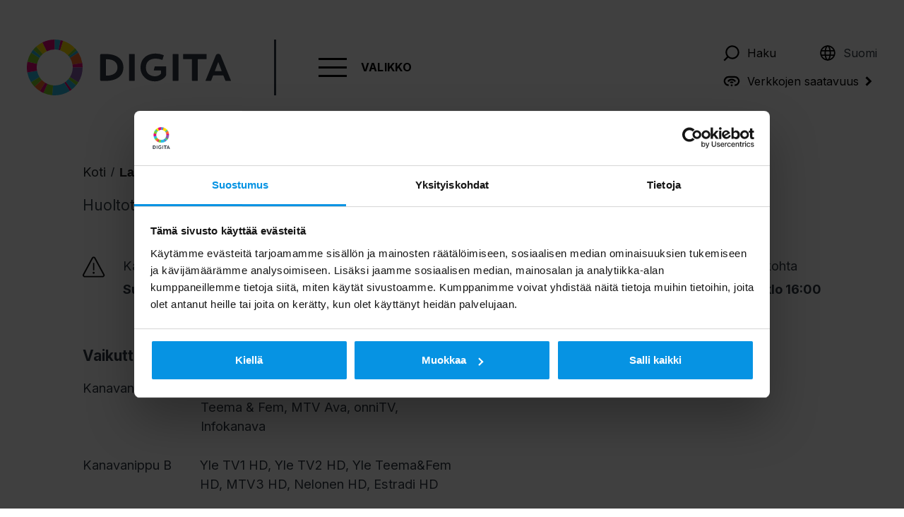

--- FILE ---
content_type: text/html; charset=UTF-8
request_url: https://www.digita.fi/huoltotiedote/laukaa-6/
body_size: 13566
content:
<!doctype html>
<html lang="fi">
<head>
	<meta charset="utf-8">
	<meta http-equiv="x-ua-compatible" content="ie=edge">
	<meta name="viewport" content="width=device-width, initial-scale=1">
	
<script id='polyfills' data-polyfill='https://www.digita.fi/app/themes/digita/dist/scripts/polyfills-7cba9be83f88d2e3c65e.js'>(function(){var e=document.getElementById("polyfills").dataset.polyfill;var t=true;try{eval("async function() {}")}catch(e){t=false}if(t){return}var a=document.createElement("script");a.src=e;a.type="text/javascript";a.async=false;document.getElementsByTagName("script")[0].parentNode.appendChild(a)})();
</script>
	<script id="Cookiebot" src="https://consent.cookiebot.com/uc.js" data-culture="fi" data-cbid="57cc69b8-8520-4aa6-ac3a-0ee5e2311b97" type="text/javascript" async></script>
<title>Laukaa &#8211; Digita</title>
<link rel='dns-prefetch' href='//assets.juicer.io' />
<link rel='dns-prefetch' href='//fonts.googleapis.com' />
		<!-- This site uses the Google Analytics by MonsterInsights plugin v8.13.1 - Using Analytics tracking - https://www.monsterinsights.com/ -->
		<!-- Note: MonsterInsights is not currently configured on this site. The site owner needs to authenticate with Google Analytics in the MonsterInsights settings panel. -->
					<!-- No UA code set -->
				<!-- / Google Analytics by MonsterInsights -->
		<script type="text/javascript">
/* <![CDATA[ */
window._wpemojiSettings = {"baseUrl":"https:\/\/s.w.org\/images\/core\/emoji\/15.0.3\/72x72\/","ext":".png","svgUrl":"https:\/\/s.w.org\/images\/core\/emoji\/15.0.3\/svg\/","svgExt":".svg","source":{"concatemoji":"https:\/\/www.digita.fi\/wp\/wp-includes\/js\/wp-emoji-release.min.js?ver=6.6.2"}};
/*! This file is auto-generated */
!function(i,n){var o,s,e;function c(e){try{var t={supportTests:e,timestamp:(new Date).valueOf()};sessionStorage.setItem(o,JSON.stringify(t))}catch(e){}}function p(e,t,n){e.clearRect(0,0,e.canvas.width,e.canvas.height),e.fillText(t,0,0);var t=new Uint32Array(e.getImageData(0,0,e.canvas.width,e.canvas.height).data),r=(e.clearRect(0,0,e.canvas.width,e.canvas.height),e.fillText(n,0,0),new Uint32Array(e.getImageData(0,0,e.canvas.width,e.canvas.height).data));return t.every(function(e,t){return e===r[t]})}function u(e,t,n){switch(t){case"flag":return n(e,"\ud83c\udff3\ufe0f\u200d\u26a7\ufe0f","\ud83c\udff3\ufe0f\u200b\u26a7\ufe0f")?!1:!n(e,"\ud83c\uddfa\ud83c\uddf3","\ud83c\uddfa\u200b\ud83c\uddf3")&&!n(e,"\ud83c\udff4\udb40\udc67\udb40\udc62\udb40\udc65\udb40\udc6e\udb40\udc67\udb40\udc7f","\ud83c\udff4\u200b\udb40\udc67\u200b\udb40\udc62\u200b\udb40\udc65\u200b\udb40\udc6e\u200b\udb40\udc67\u200b\udb40\udc7f");case"emoji":return!n(e,"\ud83d\udc26\u200d\u2b1b","\ud83d\udc26\u200b\u2b1b")}return!1}function f(e,t,n){var r="undefined"!=typeof WorkerGlobalScope&&self instanceof WorkerGlobalScope?new OffscreenCanvas(300,150):i.createElement("canvas"),a=r.getContext("2d",{willReadFrequently:!0}),o=(a.textBaseline="top",a.font="600 32px Arial",{});return e.forEach(function(e){o[e]=t(a,e,n)}),o}function t(e){var t=i.createElement("script");t.src=e,t.defer=!0,i.head.appendChild(t)}"undefined"!=typeof Promise&&(o="wpEmojiSettingsSupports",s=["flag","emoji"],n.supports={everything:!0,everythingExceptFlag:!0},e=new Promise(function(e){i.addEventListener("DOMContentLoaded",e,{once:!0})}),new Promise(function(t){var n=function(){try{var e=JSON.parse(sessionStorage.getItem(o));if("object"==typeof e&&"number"==typeof e.timestamp&&(new Date).valueOf()<e.timestamp+604800&&"object"==typeof e.supportTests)return e.supportTests}catch(e){}return null}();if(!n){if("undefined"!=typeof Worker&&"undefined"!=typeof OffscreenCanvas&&"undefined"!=typeof URL&&URL.createObjectURL&&"undefined"!=typeof Blob)try{var e="postMessage("+f.toString()+"("+[JSON.stringify(s),u.toString(),p.toString()].join(",")+"));",r=new Blob([e],{type:"text/javascript"}),a=new Worker(URL.createObjectURL(r),{name:"wpTestEmojiSupports"});return void(a.onmessage=function(e){c(n=e.data),a.terminate(),t(n)})}catch(e){}c(n=f(s,u,p))}t(n)}).then(function(e){for(var t in e)n.supports[t]=e[t],n.supports.everything=n.supports.everything&&n.supports[t],"flag"!==t&&(n.supports.everythingExceptFlag=n.supports.everythingExceptFlag&&n.supports[t]);n.supports.everythingExceptFlag=n.supports.everythingExceptFlag&&!n.supports.flag,n.DOMReady=!1,n.readyCallback=function(){n.DOMReady=!0}}).then(function(){return e}).then(function(){var e;n.supports.everything||(n.readyCallback(),(e=n.source||{}).concatemoji?t(e.concatemoji):e.wpemoji&&e.twemoji&&(t(e.twemoji),t(e.wpemoji)))}))}((window,document),window._wpemojiSettings);
/* ]]> */
</script>
<style id='wp-emoji-styles-inline-css' type='text/css'>

	img.wp-smiley, img.emoji {
		display: inline !important;
		border: none !important;
		box-shadow: none !important;
		height: 1em !important;
		width: 1em !important;
		margin: 0 0.07em !important;
		vertical-align: -0.1em !important;
		background: none !important;
		padding: 0 !important;
	}
</style>
<link rel='stylesheet' id='wp-block-library-css' href='https://www.digita.fi/wp/wp-includes/css/dist/block-library/style.min.css?ver=6.6.2' type='text/css' media='all' />
<style id='classic-theme-styles-inline-css' type='text/css'>
/*! This file is auto-generated */
.wp-block-button__link{color:#fff;background-color:#32373c;border-radius:9999px;box-shadow:none;text-decoration:none;padding:calc(.667em + 2px) calc(1.333em + 2px);font-size:1.125em}.wp-block-file__button{background:#32373c;color:#fff;text-decoration:none}
</style>
<style id='global-styles-inline-css' type='text/css'>
:root{--wp--preset--aspect-ratio--square: 1;--wp--preset--aspect-ratio--4-3: 4/3;--wp--preset--aspect-ratio--3-4: 3/4;--wp--preset--aspect-ratio--3-2: 3/2;--wp--preset--aspect-ratio--2-3: 2/3;--wp--preset--aspect-ratio--16-9: 16/9;--wp--preset--aspect-ratio--9-16: 9/16;--wp--preset--color--black: #000000;--wp--preset--color--cyan-bluish-gray: #abb8c3;--wp--preset--color--white: #ffffff;--wp--preset--color--pale-pink: #f78da7;--wp--preset--color--vivid-red: #cf2e2e;--wp--preset--color--luminous-vivid-orange: #ff6900;--wp--preset--color--luminous-vivid-amber: #fcb900;--wp--preset--color--light-green-cyan: #7bdcb5;--wp--preset--color--vivid-green-cyan: #00d084;--wp--preset--color--pale-cyan-blue: #8ed1fc;--wp--preset--color--vivid-cyan-blue: #0693e3;--wp--preset--color--vivid-purple: #9b51e0;--wp--preset--gradient--vivid-cyan-blue-to-vivid-purple: linear-gradient(135deg,rgba(6,147,227,1) 0%,rgb(155,81,224) 100%);--wp--preset--gradient--light-green-cyan-to-vivid-green-cyan: linear-gradient(135deg,rgb(122,220,180) 0%,rgb(0,208,130) 100%);--wp--preset--gradient--luminous-vivid-amber-to-luminous-vivid-orange: linear-gradient(135deg,rgba(252,185,0,1) 0%,rgba(255,105,0,1) 100%);--wp--preset--gradient--luminous-vivid-orange-to-vivid-red: linear-gradient(135deg,rgba(255,105,0,1) 0%,rgb(207,46,46) 100%);--wp--preset--gradient--very-light-gray-to-cyan-bluish-gray: linear-gradient(135deg,rgb(238,238,238) 0%,rgb(169,184,195) 100%);--wp--preset--gradient--cool-to-warm-spectrum: linear-gradient(135deg,rgb(74,234,220) 0%,rgb(151,120,209) 20%,rgb(207,42,186) 40%,rgb(238,44,130) 60%,rgb(251,105,98) 80%,rgb(254,248,76) 100%);--wp--preset--gradient--blush-light-purple: linear-gradient(135deg,rgb(255,206,236) 0%,rgb(152,150,240) 100%);--wp--preset--gradient--blush-bordeaux: linear-gradient(135deg,rgb(254,205,165) 0%,rgb(254,45,45) 50%,rgb(107,0,62) 100%);--wp--preset--gradient--luminous-dusk: linear-gradient(135deg,rgb(255,203,112) 0%,rgb(199,81,192) 50%,rgb(65,88,208) 100%);--wp--preset--gradient--pale-ocean: linear-gradient(135deg,rgb(255,245,203) 0%,rgb(182,227,212) 50%,rgb(51,167,181) 100%);--wp--preset--gradient--electric-grass: linear-gradient(135deg,rgb(202,248,128) 0%,rgb(113,206,126) 100%);--wp--preset--gradient--midnight: linear-gradient(135deg,rgb(2,3,129) 0%,rgb(40,116,252) 100%);--wp--preset--font-size--small: 13px;--wp--preset--font-size--medium: 20px;--wp--preset--font-size--large: 36px;--wp--preset--font-size--x-large: 42px;--wp--preset--spacing--20: 0.44rem;--wp--preset--spacing--30: 0.67rem;--wp--preset--spacing--40: 1rem;--wp--preset--spacing--50: 1.5rem;--wp--preset--spacing--60: 2.25rem;--wp--preset--spacing--70: 3.38rem;--wp--preset--spacing--80: 5.06rem;--wp--preset--shadow--natural: 6px 6px 9px rgba(0, 0, 0, 0.2);--wp--preset--shadow--deep: 12px 12px 50px rgba(0, 0, 0, 0.4);--wp--preset--shadow--sharp: 6px 6px 0px rgba(0, 0, 0, 0.2);--wp--preset--shadow--outlined: 6px 6px 0px -3px rgba(255, 255, 255, 1), 6px 6px rgba(0, 0, 0, 1);--wp--preset--shadow--crisp: 6px 6px 0px rgba(0, 0, 0, 1);}:where(.is-layout-flex){gap: 0.5em;}:where(.is-layout-grid){gap: 0.5em;}body .is-layout-flex{display: flex;}.is-layout-flex{flex-wrap: wrap;align-items: center;}.is-layout-flex > :is(*, div){margin: 0;}body .is-layout-grid{display: grid;}.is-layout-grid > :is(*, div){margin: 0;}:where(.wp-block-columns.is-layout-flex){gap: 2em;}:where(.wp-block-columns.is-layout-grid){gap: 2em;}:where(.wp-block-post-template.is-layout-flex){gap: 1.25em;}:where(.wp-block-post-template.is-layout-grid){gap: 1.25em;}.has-black-color{color: var(--wp--preset--color--black) !important;}.has-cyan-bluish-gray-color{color: var(--wp--preset--color--cyan-bluish-gray) !important;}.has-white-color{color: var(--wp--preset--color--white) !important;}.has-pale-pink-color{color: var(--wp--preset--color--pale-pink) !important;}.has-vivid-red-color{color: var(--wp--preset--color--vivid-red) !important;}.has-luminous-vivid-orange-color{color: var(--wp--preset--color--luminous-vivid-orange) !important;}.has-luminous-vivid-amber-color{color: var(--wp--preset--color--luminous-vivid-amber) !important;}.has-light-green-cyan-color{color: var(--wp--preset--color--light-green-cyan) !important;}.has-vivid-green-cyan-color{color: var(--wp--preset--color--vivid-green-cyan) !important;}.has-pale-cyan-blue-color{color: var(--wp--preset--color--pale-cyan-blue) !important;}.has-vivid-cyan-blue-color{color: var(--wp--preset--color--vivid-cyan-blue) !important;}.has-vivid-purple-color{color: var(--wp--preset--color--vivid-purple) !important;}.has-black-background-color{background-color: var(--wp--preset--color--black) !important;}.has-cyan-bluish-gray-background-color{background-color: var(--wp--preset--color--cyan-bluish-gray) !important;}.has-white-background-color{background-color: var(--wp--preset--color--white) !important;}.has-pale-pink-background-color{background-color: var(--wp--preset--color--pale-pink) !important;}.has-vivid-red-background-color{background-color: var(--wp--preset--color--vivid-red) !important;}.has-luminous-vivid-orange-background-color{background-color: var(--wp--preset--color--luminous-vivid-orange) !important;}.has-luminous-vivid-amber-background-color{background-color: var(--wp--preset--color--luminous-vivid-amber) !important;}.has-light-green-cyan-background-color{background-color: var(--wp--preset--color--light-green-cyan) !important;}.has-vivid-green-cyan-background-color{background-color: var(--wp--preset--color--vivid-green-cyan) !important;}.has-pale-cyan-blue-background-color{background-color: var(--wp--preset--color--pale-cyan-blue) !important;}.has-vivid-cyan-blue-background-color{background-color: var(--wp--preset--color--vivid-cyan-blue) !important;}.has-vivid-purple-background-color{background-color: var(--wp--preset--color--vivid-purple) !important;}.has-black-border-color{border-color: var(--wp--preset--color--black) !important;}.has-cyan-bluish-gray-border-color{border-color: var(--wp--preset--color--cyan-bluish-gray) !important;}.has-white-border-color{border-color: var(--wp--preset--color--white) !important;}.has-pale-pink-border-color{border-color: var(--wp--preset--color--pale-pink) !important;}.has-vivid-red-border-color{border-color: var(--wp--preset--color--vivid-red) !important;}.has-luminous-vivid-orange-border-color{border-color: var(--wp--preset--color--luminous-vivid-orange) !important;}.has-luminous-vivid-amber-border-color{border-color: var(--wp--preset--color--luminous-vivid-amber) !important;}.has-light-green-cyan-border-color{border-color: var(--wp--preset--color--light-green-cyan) !important;}.has-vivid-green-cyan-border-color{border-color: var(--wp--preset--color--vivid-green-cyan) !important;}.has-pale-cyan-blue-border-color{border-color: var(--wp--preset--color--pale-cyan-blue) !important;}.has-vivid-cyan-blue-border-color{border-color: var(--wp--preset--color--vivid-cyan-blue) !important;}.has-vivid-purple-border-color{border-color: var(--wp--preset--color--vivid-purple) !important;}.has-vivid-cyan-blue-to-vivid-purple-gradient-background{background: var(--wp--preset--gradient--vivid-cyan-blue-to-vivid-purple) !important;}.has-light-green-cyan-to-vivid-green-cyan-gradient-background{background: var(--wp--preset--gradient--light-green-cyan-to-vivid-green-cyan) !important;}.has-luminous-vivid-amber-to-luminous-vivid-orange-gradient-background{background: var(--wp--preset--gradient--luminous-vivid-amber-to-luminous-vivid-orange) !important;}.has-luminous-vivid-orange-to-vivid-red-gradient-background{background: var(--wp--preset--gradient--luminous-vivid-orange-to-vivid-red) !important;}.has-very-light-gray-to-cyan-bluish-gray-gradient-background{background: var(--wp--preset--gradient--very-light-gray-to-cyan-bluish-gray) !important;}.has-cool-to-warm-spectrum-gradient-background{background: var(--wp--preset--gradient--cool-to-warm-spectrum) !important;}.has-blush-light-purple-gradient-background{background: var(--wp--preset--gradient--blush-light-purple) !important;}.has-blush-bordeaux-gradient-background{background: var(--wp--preset--gradient--blush-bordeaux) !important;}.has-luminous-dusk-gradient-background{background: var(--wp--preset--gradient--luminous-dusk) !important;}.has-pale-ocean-gradient-background{background: var(--wp--preset--gradient--pale-ocean) !important;}.has-electric-grass-gradient-background{background: var(--wp--preset--gradient--electric-grass) !important;}.has-midnight-gradient-background{background: var(--wp--preset--gradient--midnight) !important;}.has-small-font-size{font-size: var(--wp--preset--font-size--small) !important;}.has-medium-font-size{font-size: var(--wp--preset--font-size--medium) !important;}.has-large-font-size{font-size: var(--wp--preset--font-size--large) !important;}.has-x-large-font-size{font-size: var(--wp--preset--font-size--x-large) !important;}
:where(.wp-block-post-template.is-layout-flex){gap: 1.25em;}:where(.wp-block-post-template.is-layout-grid){gap: 1.25em;}
:where(.wp-block-columns.is-layout-flex){gap: 2em;}:where(.wp-block-columns.is-layout-grid){gap: 2em;}
:root :where(.wp-block-pullquote){font-size: 1.5em;line-height: 1.6;}
</style>
<link rel='stylesheet' id='custom-form-components-css-css' href='https://www.digita.fi/app/mu-plugins/db-form-styles/styles/custom-form-components.css?ver=1.0' type='text/css' media='all' />
<link rel='stylesheet' id='valu-juicer-style-css' href='https://assets.juicer.io/embed.css?ver=6.6.2' type='text/css' media='all' />
<link rel='stylesheet' id='styles/main-css' href='https://www.digita.fi/app/themes/digita/dist/styles/main.css?ver=1756908298' type='text/css' media='all' />
<link rel='stylesheet' id='sakke/googlefonts-css' href='https://fonts.googleapis.com/css?family=Inter%3A400%2C500%2C700&#038;display=swap&#038;ver=1' type='text/css' media='all' />
<script type="text/javascript" src="https://www.digita.fi/wp/wp-includes/js/jquery/jquery.min.js?ver=3.7.1" id="jquery-core-js"></script>
<script type="text/javascript" src="https://www.digita.fi/wp/wp-includes/js/jquery/jquery-migrate.min.js?ver=3.4.1" id="jquery-migrate-js"></script>
<script type="text/javascript" src="https://www.digita.fi/app/mu-plugins/db-form-styles/scripts/custom-form-components.js?ver=1.0" id="custom-form-components-jss-js"></script>
<link rel="https://api.w.org/" href="https://www.digita.fi/wp-json/" /><link rel="alternate" title="JSON" type="application/json" href="https://www.digita.fi/wp-json/wp/v2/maintenance-info/32048" /><link rel="EditURI" type="application/rsd+xml" title="RSD" href="https://www.digita.fi/wp/xmlrpc.php?rsd" />
<link rel="alternate" title="oEmbed (JSON)" type="application/json+oembed" href="https://www.digita.fi/wp-json/oembed/1.0/embed?url=https%3A%2F%2Fwww.digita.fi%2Fhuoltotiedote%2Flaukaa-6%2F" />
<link rel="alternate" title="oEmbed (XML)" type="text/xml+oembed" href="https://www.digita.fi/wp-json/oembed/1.0/embed?url=https%3A%2F%2Fwww.digita.fi%2Fhuoltotiedote%2Flaukaa-6%2F&#038;format=xml" />
<script type='application/json' id='valu-search'>{"showInSearch":true,"contentSelector":"","contentNoHighlightSelector":"","cleanupSelector":"","title":"Laukaa","created":"2023-10-15T05:10:25+03:00","modified":"2023-10-15T05:10:25+03:00","tags":["wordpress","domain\/www.digita.fi\/wordpress","wp_post_type\/maintenance-info","domain\/www.digita.fi\/wp_post_type\/maintenance-info","wp_blog_name\/digita","domain\/www.digita.fi\/wp_blog_name\/digita","public"],"superwords":[],"customFields":{"date":[],"keyword":[],"number":[]},"language":"fi"}</script><link rel="icon" type="image/png" href="https://www.digita.fi/app/themes/digita/assets/favicons/favicon-96x96.png" sizes="96x96" />
<link rel="icon" type="image/svg+xml" href="https://www.digita.fi/app/themes/digita/assets/favicons/favicon.svg" />
<link rel="shortcut icon" href="https://www.digita.fi/app/themes/digita/assets/favicons/favicon.ico" />
<link rel="apple-touch-icon" sizes="180x180" href="https://www.digita.fi/app/themes/digita/assets/favicons/apple-touch-icon.png" />
<meta name="apple-mobile-web-app-title" content="Digita" />
<link rel="manifest" href="https://www.digita.fi/app/themes/digita/assets/favicons/site.webmanifest" />
<meta name="theme-color" content="#ffffff">
	<script type="text/javascript" async
	        src="https://bot.leadoo.com/bot/dynamic.js?company=fc792d92"
	        data-cookieconsent="statistics"></script>
	<script type="text/javascript"> window.addEventListener('CookiebotOnAccept', function (e) {
	if (Cookiebot.consent.statistics) {
	console.log('statistics consent');
	if (!window.ldanalytics) window.ldanalytics = [];
	window.ldanalytics.push(function(a) {
	a.toggleTracking(true, false);
	});
	}
	}, false); </script>
			<style type="text/css" id="wp-custom-css">
			#bot { display: none !important }		</style>
		
	<!-- Google Tag Manager -->
	<script>(function(w,d,s,l,i){w[l]=w[l]||[];w[l].push({'gtm.start':
	new Date().getTime(),event:'gtm.js'});var f=d.getElementsByTagName(s)[0],
	j=d.createElement(s),dl=l!='dataLayer'?'&l='+l:'';j.async=true;j.src=
	'https://www.googletagmanager.com/gtm.js?id='+i+dl;f.parentNode.insertBefore(j,f);
	})(window,document,'script','dataLayer','GTM-P8JPDC8');</script>
	<!-- End Google Tag Manager -->

	<div id="dZcH-5b12ym7f8o46DFnhzdRc9Vommuh7Zuwc5S3ZOBg"></div><script src="https://mktdplp102cdn.azureedge.net/public/latest/js/ws-tracking.js?v=1.84.2007"></script><div class="d365-mkt-config" style="display:none" data-website-id="ZcH-5b12ym7f8o46DFnhzdRc9Vommuh7Zuwc5S3ZOBg" data-hostname="2bbf3fdcc12f467e83bc10c46bd1dc7a.svc.dynamics.com"></div>
</head>
<body class="maintenance-info-template-default single single-maintenance-info postid-32048 service-type--not-defined">

<!-- Google Tag Manager (noscript) -->
<noscript><iframe src="https://www.googletagmanager.com/ns.html?id=GTM-P8JPDC8"
height="0" width="0" style="display:none;visibility:hidden"></iframe></noscript>
<!-- End Google Tag Manager (noscript) -->
	
<header id="header" class="header" role="banner">
	<div class="header__content">
		<a href="https://www.digita.fi/" class="logo" rel="home"><span class="screen-reader-text">Digita</span></a>
		<div class="separator"></div>
		<button class="nav-toggle">
			<span class="hamburger"></span>
			<span class="txt">Valikko</span>
		</button>
		<div class="header__stuff">
			<button class="search-toggle">
				<span class="icon icon--search"></span>
				<a href="/haku">Haku</a>
			</button>
			
				<div class="lang" id="lang-selector">
										<span class="icon icon--globe"></span>Suomi					
					<div id="lang-options"><ul>
						<li> <a href="https://www.digita.fi/en/">English</a></li>					</ul></div>
				</div>
			
						<a href="https://www.digita.fi/verkkojen-saatavuus/" class="availability">
				<span class="icon icon--net"></span>Verkkojen saatavuus<span class="icon icon--arrow"></span>
			</a>
					</div>
	</div>

	<nav class="navigation">
		<ul class="main-nav">
			<li class="title has-children"><a href="#">Yrityspalvelut</a><button class="toggle" type="button" aria-label="Avaa"><span class="arrow"></span></button>
<ul class="sub-menu">
<li class="has-children doughnut doughnut--purple"><a href="https://www.digita.fi/palvelut-yrityksille/iot/iot-palvelut/">IoT-palvelut</a><button class="toggle" type="button" aria-label="Avaa"><span class="arrow"></span></button>
<ul class="sub-menu">
<li class="doughnut doughnut--purple"><a href="https://www.digita.fi/palvelut-yrityksille/digitan-iot-palvelut/vesihuolto/">Vesihuolto</a></li>
<li class="doughnut doughnut--purple"><a href="https://www.digita.fi/palvelut-yrityksille/digitan-iot-palvelut/sahkoverkko/">Sähköyhtiöt</a></li>
<li class="doughnut doughnut--purple"><a href="https://www.digita.fi/palvelut-yrityksille/digitan-iot-palvelut/sisailma/">Sisäilma</a></li>
<li class="doughnut doughnut--purple"><a href="https://www.digita.fi/palvelut-yrityksille/digitan-iot-palvelut/iot-apuun-rakennustyomailla-ympari-suomen/">Rakennustyömaat</a></li>
<li class="doughnut doughnut--purple"><a href="https://www.digita.fi/palvelut-yrityksille/digitan-iot-palvelut/paikannus/">Logistiikka</a></li>
<li class="doughnut doughnut--purple"><a href="https://www.digita.fi/palvelut-yrityksille/digitan-iot-palvelut/puutarhayrittaja-saa-iot-teknologiasta-turvaa-ja-aikaa-ja-taloudellista-hyotya/">Maanviljely</a></li>
<li class="doughnut doughnut--purple"><a href="https://www.digita.fi/palvelut-yrityksille/digitan-iot-palvelut/digitan-iot-verkko-mukana-energiansaastotalkoissa-2/">Energiansäästötalkoot</a></li>
<li class="doughnut doughnut--purple"><a href="https://www.digita.fi/palvelut-yrityksille/digitan-iot-palvelut/teollisuus/">Teollisuus</a></li>
<li class="doughnut doughnut--none"><a href="https://www.digita.fi/palvelut-yrityksille/digitan-iot-palvelut/artikkelit/">IoT-artikkelit</a></li>
</ul>
</li>
<li class="has-children doughnut doughnut--deluge"><a href="https://www.digita.fi/palvelut-yrityksille/privaattiverkot/">5G-privaattiverkot</a><button class="toggle" type="button" aria-label="Avaa"><span class="arrow"></span></button>
<ul class="sub-menu">
<li class="doughnut doughnut--deluge"><a href="https://www.digita.fi/palvelut-yrityksille/privaattiverkot/automaatio-etaohjaus-puheratkaisut-ja-olosuhteiden-valvonta-kaivoksissa2/">Kaivokset ja maanalaiset kohteet</a></li>
<li class="doughnut doughnut--deluge"><a href="https://www.digita.fi/palvelut-yrityksille/privaattiverkot/luotettavat-materiaalivirrat-satamissa-ja-logistiikkaterminaaleissa2/">Satamat ja telakat</a></li>
<li class="doughnut doughnut--deluge"><a href="https://www.digita.fi/palvelut-yrityksille/privaattiverkot/joustavuus-tehokkuus-tuottavuus-ja-turvallisuus-luovat-tulevaisuuden-tehtaan2/">Valmistava teollisuus</a></li>
<li class="doughnut doughnut--deluge"><a href="https://www.digita.fi/palvelut-yrityksille/privaattiverkot/5g-privaattiverkko-uuden-sukupolven-tapahtumatuotannon-mahdollistaja2/">Tapahtumat</a></li>
<li class="doughnut doughnut--none"><a href="https://www.digita.fi/palvelut-yrityksille/privaattiverkot/tutkimus-teollisuuden-digitalisoinnista2/">Tutkimus teollisuuden digitalisoinnista</a></li>
<li class="doughnut doughnut--none"><a href="https://www.digita.fi/palvelut-yrityksille/privaattiverkot/artikkelit/">Artikkelit</a></li>
<li class="doughnut doughnut--deluge"><a href="https://www.digita.fi/palvelut-yrityksille/privaattiverkot/privaattiverkkojen-saatavuus2/">5G-privaattiverkkopalvelut</a></li>
<li class="doughnut doughnut--deluge"><a href="https://www.digita.fi/palvelut-yrityksille/privaattiverkot/digita-tarjoaa-privaattiverkkoratkaisuja-kokonaisvaltaisena-palveluna-yhdessa-nokian-kanssa2/">Yhteistyökumppanit</a></li>
<li class="doughnut doughnut--none"><a href="https://www.digita.fi/palvelut-yrityksille/privaattiverkot/5g-privaattiverkot-on-nopeimmin-kasvava-langattoman-verkon-markkina2/">5G-privaattiverkkoteknologia</a></li>
</ul>
</li>
<li class="has-children doughnut doughnut--cyan"><a href="https://www.digita.fi/palvelut-yrityksille/tilapalvelut/">Site-palvelut</a><button class="toggle" type="button" aria-label="Avaa"><span class="arrow"></span></button>
<ul class="sub-menu">
<li class="doughnut doughnut--cyan"><a href="https://www.digita.fi/palvelut-yrityksille/tilapalvelut/">Site-palvelut</a></li>
<li class="doughnut doughnut--cyan"><a href="https://www.digita.fi/palvelut-yrityksille/tilapalvelut/digitaalisen-infran-tilapalvelut/">Digitaalisen infran tilapalvelut</a></li>
<li class="doughnut doughnut--cyan"><a href="https://www.digita.fi/palvelut-yrityksille/tilapalvelut/paalahetysasemien-antennikapasiteetin-vuokraus-radiotoimintaan/">Vuokraus radiotoimintaan</a></li>
<li class="doughnut doughnut--none"><a href="https://www.digita.fi/palvelut-yrityksille/tilapalvelut/artikkelit/">Artikkelit</a></li>
</ul>
</li>
<li class="has-children doughnut doughnut--yellow"><a href="https://www.digita.fi/palvelut-yrityksille/data-center/">Data Center</a><button class="toggle" type="button" aria-label="Avaa"><span class="arrow"></span></button>
<ul class="sub-menu">
<li class="doughnut doughnut--yellow"><a href="https://www.digita.fi/palvelut-yrityksille/data-center/">Konesalipalvelut Suomessa</a></li>
<li class="doughnut doughnut--yellow"><a href="https://www.digita.fi/palvelut-yrityksille/data-center/data-center-palvelut/digitan-moderni-pieni-paja-konesali-tarjoaa-suuria-mahdollisuuksia/">Uusi konesali Pasilassa</a></li>
<li class="doughnut doughnut--yellow"><a href="https://www.digita.fi/palvelut-yrityksille/data-center/digitan-alueelliset-konesalit-palvelevat-alueen-yrityksia-ja-yhteisoja/">Alueelliset konesalit</a></li>
<li class="doughnut doughnut--yellow"><a href="https://www.digita.fi/palvelut-yrityksille/data-center/konesalien-ominaisuudet/">Konesalien ominaisuudet</a></li>
</ul>
</li>
<li class="has-children doughnut doughnut--green"><a href="https://www.digita.fi/palvelut-yrityksille/asiantuntijapalvelut/">Asiantuntijapalvelut</a><button class="toggle" type="button" aria-label="Avaa"><span class="arrow"></span></button>
<ul class="sub-menu">
<li class="doughnut doughnut--green"><a href="https://www.digita.fi/palvelut-yrityksille/asiantuntijapalvelut/yllapito-ja-rakentaminen/">Ylläpito ja rakentaminen</a></li>
<li class="doughnut doughnut--green"><a href="https://www.digita.fi/palvelut-yrityksille/asiantuntijapalvelut/suunnittelu-ja-mittauspalvelu/">Suunnittelu ja mittauspalvelu</a></li>
<li class="doughnut doughnut--green"><a href="https://www.digita.fi/palvelut-yrityksille/asiantuntijapalvelut/valvonta-ja-operointipalvelut/">Valvonta- ja operointipalvelut</a></li>
<li class="doughnut doughnut--green"><a href="https://www.digita.fi/palvelut-yrityksille/asiantuntijapalvelut/palvelut-tuulivoimayhtioille/">Palvelut tuulivoimayhtiöille</a></li>
<li class="doughnut doughnut--none"><a href="https://www.digita.fi/palvelut-yrityksille/asiantuntijapalvelut/neuvonta-palvelut/">Neuvontapalvelut</a></li>
</ul>
</li>
<li class="has-children doughnut doughnut--orange"><a href="https://www.digita.fi/palvelut-yrityksille/tv-ja-videojakelu/">Videojakelupalvelut</a><button class="toggle" type="button" aria-label="Avaa"><span class="arrow"></span></button>
<ul class="sub-menu">
<li class="doughnut doughnut--none"><a href="https://www.digita.fi/palvelut-yrityksille/tv-ja-videojakelu/antennitv-yrityspuoli/">AntenniTV-jakelu</a></li>
<li class="doughnut doughnut--none"><a href="https://www.digita.fi/palvelut-yrityksille/tv-ja-videojakelu/antennitv-yrityspuoli/vapaasti-katsottavat-kanavat/">Vapaasti katsottavat kanavat</a></li>
<li class="doughnut doughnut--orange"><a href="https://www.digita.fi/palvelut-yrityksille/tv-ja-videojakelu/mainonta/">Mainonta</a></li>
</ul>
</li>
<li class="has-children doughnut doughnut--orange"><a href="https://www.digita.fi/palvelut-yrityksille/radio/radiopalvelut-digitalta/">Radiopalvelut</a><button class="toggle" type="button" aria-label="Avaa"><span class="arrow"></span></button>
<ul class="sub-menu">
<li class="doughnut doughnut--orange"><a href="https://www.digita.fi/palvelut-yrityksille/radio/radiopalvelut-digitalta/">Radiopalvelut koko Suomeen</a></li>
<li class="doughnut doughnut--orange"><a href="https://www.digita.fi/palvelut-yrityksille/radio/fm-ja-nettiradio/">FM- ja nettiradio</a></li>
<li class="doughnut doughnut--orange"><a href="https://www.digita.fi/palvelut-yrityksille/radio/fm-radion-pi-koodit/">FM-radion PI-koodit</a></li>
<li class="doughnut doughnut--none"><a href="https://www.digita.fi/palvelut-yrityksille/radio/lyhytaikainen-radio/">Lyhytaikainen radio</a></li>
</ul>
</li>
</ul>
</li>
<li class="title has-children"><a href="#">Kuluttajille</a><button class="toggle" type="button" aria-label="Avaa"><span class="arrow"></span></button>
<ul class="sub-menu">
<li class="doughnut doughnut--none"><a href="https://www.digita.fi/digita-oy/kuluttajapalvelu-digita-info/">Kuluttajapalvelu Digita Info</a></li>
<li class="doughnut doughnut--none"><a href="https://www.digita.fi/antennitv/">AntenniTV</a></li>
<li class="doughnut doughnut--none"><a href="https://www.digita.fi/verkkojen-saatavuus/antennitvn-kartta-ja-saatavuus/">AntenniTV:n kartta ja saatavuus</a></li>
<li class="doughnut doughnut--none"><a href="https://www.digita.fi/verkkojen-saatavuus/radion-kartta-ja-kanavat/">Radion kartta ja kanavat</a></li>
<li class="doughnut doughnut--none"><a href="https://www.digita.fi/verkkojen-saatavuus/verkon-vika-ja-hairiotiedot/">Verkon vika- ja häiriötiedot</a></li>
<li class="doughnut doughnut--none"><a href="https://www.digita.fi/verkkojen-saatavuus/iot-verkon-vika-ja-hairiotiedot/">IoT-verkon vika- ja häiriötiedot</a></li>
<li><a href="https://anterotv.fi/">Antero maksuTV</a></li>
<li class="doughnut doughnut--none"><a href="https://www.digita.fi/hd-siirtyma/">HD-siirtymä</a></li>
<li class="doughnut doughnut--none"><a href="https://www.digita.fi/hd-siirtyma/overgangen-till-hd/">Övergången till HD</a></li>
</ul>
</li>
<li class="title has-children"><a href="#">Digita</a><button class="toggle" type="button" aria-label="Avaa"><span class="arrow"></span></button>
<ul class="sub-menu">
<li class="doughnut doughnut--none"><a href="https://www.digita.fi/digita-oy/">Digita yhtiönä</a></li>
<li class="doughnut doughnut--none"><a href="https://www.digita.fi/digita-oy/rekrytointi/">Rekrytointi</a></li>
<li class="doughnut doughnut--none"><a href="https://www.digita.fi/tietosuoja/">Tietosuoja</a></li>
<li class="doughnut doughnut--none"><a href="https://www.digita.fi/tilaa-digitan-uutiskirje/">Tilaa Digita News</a></li>
</ul>
</li>
		</ul>
	</nav>
</header>
<div class="nav-shadow"></div>


<div class="wrap">
	<main class="main" role="document">
	<section class="s-content-hero">
		<div class="s-content-hero__block-container">
		<div class="s-content-hero__breadcrumbs">
			<div class="col">
	<ul id="breadcrumbs" class="breadcrumbs"><li class="breadcrumbs__list-item"><a href="https://www.digita.fi/" class="breadcrumbs__link">Koti</a></li><li class="breadcrumbs__divider">/</li><li class="breadcrumbs__list-item breadcrumbs__list-item--active">Laukaa</li><li class="breadcrumbs__divider breadcrumbs__divider--last">/</li></ul></div>
		</div>
			</div>
</section>
	<div class="single-disruption-header">
		<p class="single-disruption-type">Huoltotiedote:</p>
		<h1>Laukaa</h1>
	</div>
	<div class="b-disruption b-disruption-disruption-info">
	<div class="b-disruption__header">
							<div class="b-disruption__item b-disruption__reason">
				<svg xmlns="http://www.w3.org/2000/svg" viewBox="0 0 32 30"><path fill="#111" d="M16.447 2.776l12.678 23.408a.975.975 0 01-.853 1.446H2.922a.97.97 0 01-.935-.706.971.971 0 01.086-.748L14.744 2.781a.974.974 0 011.703-.005zm11.825 26.802a2.928 2.928 0 002.565-4.332L18.157 1.84a2.926 2.926 0 00-5.124.006L.363 25.24a2.928 2.928 0 002.559 4.338z"/><path fill="#111" d="M15.603 24.695c-.057 0-.114-.005-.17-.014a1.464 1.464 0 01-1.277-1.278.932.932 0 010-.34 1.462 1.462 0 011.278-1.277.913.913 0 01.339 0c.667.078 1.2.61 1.278 1.278a1.05 1.05 0 010 .34 1.464 1.464 0 01-1.448 1.291zm.002-4.87a.975.975 0 01-.975-.975v-8.775a.975.975 0 111.95 0v8.775a.975.975 0 01-.975.975z"/></svg>				<div class="b-disruption__item-text b-disruption__reason-text">
					<p class="b-disruption__item-title">
						Katkoksen syy					</p>
					<p class="b-disruption-bold">Suunniteltu huolto- tai asennustyö</p>
				</div>
			</div>
							<div class="b-disruption__item b-disruption__location">
				<svg xmlns="http://www.w3.org/2000/svg" viewBox="0 0 23 31"><path d="M13.536 13.684a2.818 2.818 0 00.839-2.059c0-.807-.28-1.493-.839-2.059A2.758 2.758 0 0011.5 8.72c-.799 0-1.477.282-2.036.847a2.818 2.818 0 00-.839 2.059c0 .807.28 1.493.839 2.059a2.758 2.758 0 002.036.847c.799 0 1.477-.282 2.036-.847zm1.348-5.48c.938.949 1.408 2.089 1.408 3.421 0 1.332-.47 2.472-1.408 3.42-.938.95-2.066 1.424-3.384 1.424s-2.446-.475-3.384-1.423c-.938-.949-1.408-2.089-1.408-3.421 0-1.332.47-2.472 1.408-3.42.938-.95 2.066-1.424 3.384-1.424s2.446.475 3.384 1.423zM15.977.908a11.633 11.633 0 013.654 2.498 11.772 11.772 0 012.47 3.693c.6 1.403.899 2.911.899 4.526 0 1.19-.51 2.87-1.527 5.04a63.61 63.61 0 01-3.504 6.449c-1.318 2.129-2.606 3.976-3.864 5.54C12.848 30.218 11.98 31 11.5 31s-1.348-.782-2.605-2.346c-1.258-1.564-2.546-3.406-3.864-5.525a62.347 62.347 0 01-3.504-6.433C.51 14.526 0 12.836 0 11.625c0-1.615.3-3.123.898-4.526A11.772 11.772 0 013.37 3.406 11.633 11.633 0 017.023.908C8.41.303 9.903 0 11.5 0c1.597 0 3.09.303 4.477.908zM9.594 2.134a10.75 10.75 0 00-1.84.56 9.266 9.266 0 00-1.602.893 10.136 10.136 0 00-2.604 2.634 9.435 9.435 0 00-.883 1.62 11.07 11.07 0 00-.554 1.862 9.593 9.593 0 00-.194 1.922c0 .182.065.575.194 1.18.13.606.464 1.524 1.003 2.756.38.867.833 1.796 1.362 2.785a69.533 69.533 0 001.721 3.027 90.804 90.804 0 001.81 2.815 44.534 44.534 0 001.782 2.483 15.899 15.899 0 001.706 2.028c.18-.181.41-.439.688-.772a56.7 56.7 0 001.018-1.256 62.054 62.054 0 001.766-2.498 61.687 61.687 0 001.796-2.83 63.498 63.498 0 001.751-3.058c.529-.989.983-1.907 1.362-2.755.539-1.23.873-2.144 1.003-2.74.13-.595.194-.983.194-1.165 0-.646-.065-1.287-.194-1.922a11.071 11.071 0 00-.554-1.862 9.435 9.435 0 00-.883-1.62 10.136 10.136 0 00-2.604-2.634 9.266 9.266 0 00-1.601-.893 10.762 10.762 0 00-1.841-.56 9.279 9.279 0 00-3.802 0z"/></svg>				<div class="b-disruption__item-text b-disruption__location-text">
					<p class="b-disruption__item-title">
						Sijainti					</p>
					<p class="b-disruption-bold">
						Laukaa					</p>
					<p>
						Täytelähetinasema					</p>
				</div>
			</div>
							<div class="b-disruption__item b-disruption__start-date">
				<svg xmlns="http://www.w3.org/2000/svg" viewBox="0 0 26 26"><path fill="#111" d="M13.539 12.52V7.04a1.082 1.082 0 10-2.164 0v5.955c0 .303.127.593.35.798l5.366 4.92a1.092 1.092 0 001.528-.066 1.083 1.083 0 00-.067-1.528zm-11.372.475c0-5.98 4.848-10.828 10.828-10.828 5.98 0 10.828 4.848 10.828 10.828-.006 5.978-4.85 10.822-10.828 10.828-5.98 0-10.828-4.848-10.828-10.828zM13 0C5.82 0 0 5.82 0 13s5.82 13 13 13 13-5.82 13-13C25.992 5.824 20.176.008 13 0z"/></svg>				<div class="b-disruption__item-text b-disruption__start-date-text">
					<p class="b-disruption__item-title">
						Alkamisajankohta					</p>
					<p class="b-disruption-bold">
						12.10.2023 klo 08:00					</p>
				</div>
			</div>
							<div class="b-disruption__item b-disruption__end-date">
				<svg xmlns="http://www.w3.org/2000/svg" viewBox="0 0 29 29"><path fill="none" stroke="#111" stroke-linecap="round" stroke-linejoin="round" stroke-miterlimit="50" stroke-width="1.8" d="M27.146 4.687v0l-4.02 4.019v0h-2.833v0-2.833 0l4.018-4.02a6.97 6.97 0 00-9.897 8.483L1.881 22.864a3.009 3.009 0 004.255 4.255l12.529-12.535a6.97 6.97 0 008.482-9.898z"/></svg>				<div class="b-disruption__item-text b-disruption__end-date-text">
					<p class="b-disruption__item-title">
						Korjausajankohta					</p>
					<p class="b-disruption-bold">
						12.10.2023 klo 16:00					</p>
				</div>
			</div>
			</div>

	<div class="b-disruption__content">
					<div class="b-disruption__services">
				<h2 class="b-disruption__services-title">Vaikuttaa palveluihin</h2>
				<div class="b-disruption__services-content">
											<div class="b-disruption__services-row">
							<p class="b-disruption__services-mux">
								Kanavanippu A							</p>
							<p class="b-disruption__services-services">
								Yle TV1, Yle TV2, MTV3, Nelonen, Yle Teema &amp; Fem, MTV Ava, onniTV, Infokanava							</p>
						</div>
											<div class="b-disruption__services-row">
							<p class="b-disruption__services-mux">
								Kanavanippu B							</p>
							<p class="b-disruption__services-services">
								Yle TV1 HD, Yle TV2 HD, Yle Teema&amp;Fem HD, MTV3 HD, Nelonen HD, Estradi HD							</p>
						</div>
											<div class="b-disruption__services-row">
							<p class="b-disruption__services-mux">
								Kanavanippu C							</p>
							<p class="b-disruption__services-services">
								TV5, Kutonen, TLC, STAR Channel, Frii, National Geographic, Hero, IRR-TV							</p>
						</div>
											<div class="b-disruption__services-row">
							<p class="b-disruption__services-mux">
								Kanavanippu E							</p>
							<p class="b-disruption__services-services">
								MTV Sub, Liv, Jim, MT, One Way TV, Iskuri.net, MTV Max, Estradi, TapahtumaTV eveo							</p>
						</div>
									</div>
			</div>
							</div>
</div>
	</main><!-- /.main -->
</div><!-- /.wrap -->
	
<footer class="footer">
	<div class="footer__content">
		<div class="left">
			<div class="logo">
				<svg viewBox="0 0 573 735" version="1.1" xmlns="http://www.w3.org/2000/svg" xml:space="preserve" fill-rule="evenodd" clip-rule="evenodd" stroke-linejoin="round" stroke-miterlimit="2"><g transform="matrix(.88446 0 0 .92998 -118.71 -83.042)"><path fill="none" d="M134.217 89.294h647.629v789.881H134.217z"/><clipPath id="id_5_a"><path d="M134.217 89.294h647.629v789.881H134.217z"/></clipPath><g clip-path="url(#id_5_a)"><path d="M369.808 207.707l-46.053-89.384c40.66-19.153 85.44-29.09 130.814-29.028v99.453c-29.42-.023-58.438 6.473-84.761 18.959m223.785 38.46l75.693-68.7c-34.476-34.833-77.751-60.714-125.7-75.166l-31.306 94.994c31.053 9.417 59.05 26.255 81.305 48.904m49.019 94.963l103.069-17.094c-6.34-36.674-20.318-71.77-41.126-103.23l-88.234 53.495c13.366 20.38 22.304 43.1 26.29 66.82M615.342 466.91a182.522 182.522 0 01-15.065 19.549l80.766 63.254a283.885 283.885 0 0023.308-30.45c29.624-44.677 45.318-96.447 45.26-149.266l-104.62.823c-.14 34.048-10.417 67.372-29.649 96.09m-58.895 55.943c-30.45 18.406-65.8 28.165-101.877 28.126-5.85 0-11.634-.287-17.353-.777-29.836-2.556-58.61-11.81-83.96-27l-56.322 83.914c39.394 23.745 84.18 38.213 130.626 42.206a310.478 310.478 0 0027.017 1.181 310.24 310.24 0 0066.175-7.078l18.12-4.545c26.209-7.42 51.208-18.283 74.255-32.276l-56.681-83.751zm-352.582-5.004a283.54 283.54 0 0036.723 45.212l76.363-68.056a183.62 183.62 0 01-23.758-28.997l-89.328 51.84zm63.52-114.652a172.58 172.58 0 01.71-70.216c4.56-20.846 12.966-40.76 24.837-58.81l-88.176-53.612c-18.464 27.855-31.585 58.6-38.774 90.814a269.106 269.106 0 00-1.716 108.778l103.119-16.954zm60.71-168.605l-68.79-74.964a289.696 289.696 0 00-33.194 32.781l80.57 63.48a187.625 187.625 0 0121.421-21.297M780.15 876.675h-23.398c-1.331-.063-2.516-.84-3.047-1.997l-8.7-21.756c-.532-1.165-1.717-1.942-3.048-2.004H695.82c-1.331.062-2.508.839-3.039 2.004l-8.709 21.756c-.53 1.157-1.715 1.934-3.039 1.997H657.61c-.057.007-.114.007-.163.007-.776 0-1.405-.598-1.405-1.336 0-.225.057-.45.171-.645l49.664-115.88c1.618-5.54 6.96-9.409 13.006-9.409s11.39 3.87 13.007 9.41l49.655 115.81c.115.193.172.419.172.644 0 .738-.63 1.336-1.405 1.336-.05 0-.106 0-.164-.007m-44.876-48.002l-15.596-39.005c-.22-.544-.507-.824-.817-.824-.31 0-.58.272-.817.824l-15.596 39.005a1.317 1.317 0 00-.163.629c0 .754.653 1.375 1.446 1.375.057 0 .106 0 .163-.008h29.901c.057.008.106.008.164.008.792 0 1.446-.621 1.446-1.375 0-.218-.058-.435-.164-.63m-215.68-78.35h-23.938c-1.226.007-2.23.97-2.239 2.136v122.095c.008 1.166 1.013 2.122 2.239 2.13h23.937c1.226 0 2.239-.964 2.247-2.13V752.38c0-1.173-1.013-2.136-2.247-2.136m141.9 22.02V752.38c-.008-1.173-1.013-2.129-2.246-2.136h-112.22c-1.234.007-2.238.963-2.247 2.136v19.883c.009 1.174 1.013 2.13 2.247 2.137h39.648c1.233 0 2.247.964 2.247 2.137v97.946c.008 1.166 1.02 2.13 2.246 2.13h23.938c1.225 0 2.238-.964 2.246-2.13V776.53c0-1.173 1.013-2.137 2.247-2.137h39.656c1.233-.007 2.238-.963 2.247-2.136m-412.18 41.234c0 43.333-38.349 63.1-86.6 63.115h-22.752c-3.137 0-5.719-2.456-5.719-5.44v-115.49c0-2.984 2.582-5.44 5.719-5.44h22.793c48.202 0 86.6 19.907 86.6 63.24m-29.175-.125c0-26.837-23.749-38.725-53.61-38.74h-1.584c-1.226.008-2.23.971-2.239 2.137v73.13c0 1.173 1.013 2.136 2.247 2.136h1.536c29.86 0 53.61-11.826 53.61-38.663m83.282-63.114h-23.937c-1.234.008-2.239.963-2.247 2.137v122.095c.008 1.165 1.021 2.129 2.247 2.129h23.937c1.225 0 2.238-.964 2.247-2.13V752.38c-.009-1.173-1.013-2.129-2.247-2.136m155.707 58.033h-52.687c-1.225 0-1.911.963-2.246 2.12l-4.322 15.385c.008 1.158 1.005 2.106 2.222 2.121h31.045c1.234.008 2.239.964 2.247 2.137v11.655s-7.525 13.31-30.482 13.31c-9.043 0-44.075-4.018-44.075-41.064 0-27.777 18.61-42.05 48.961-42.05a91.778 91.778 0 0130.604 5.68c1.086.271 2.222-.257 2.655-1.244l6.184-18.85c.115-.87-.343-1.724-1.151-2.144-12.116-4.646-25.033-7.102-38.096-7.257-43.912 0-75.979 23.092-75.979 67.372.172 17.218 7.77 33.636 20.997 45.392 13.872 12.595 32.654 19.137 51.796 18.049 30.743 0 54.566-22.44 54.566-31.724v-36.752c0-1.173-1.013-2.136-2.247-2.136" fill="#fff" fill-rule="nonzero"/></g></g></svg>			</div>
			<p><strong>Digita</strong><br />
Jämsänkatu 2<br />
00520 Helsinki<br />
020 411 711 (vaihde)</p>
<p><strong>Viestintä</strong><br />
communications@digita.fi</p>
<p><strong>Myynti</strong><br />
sales@digita.fi</p>
<p><strong>Kuluttajapalvelu Digita Info</strong><br />
Ma-pe 8–20<br />
020 411 7676<br />
info@digita.fi</p>
		</div>
		<div class="middle">
			<ul class="columns">
				<li class="first">
					<h2>Palvelut yrityksille</h2>
													
								<ul>
									<li><a class="doughnut doughnut--purple" href="https://www.digita.fi/palvelut-yrityksille/iot/iot-palvelut/">IoT-palvelut</a></li>
								</ul>
																
								<ul>
									<li><a class="doughnut doughnut--deluge" href="https://www.digita.fi/palvelut-yrityksille/privaattiverkot/">5G-privaattiverkot</a></li>
								</ul>
																
								<ul>
									<li><a class="doughnut doughnut--cyan" href="https://www.digita.fi/palvelut-yrityksille/tilapalvelut/">Site-palvelut</a></li>
								</ul>
																
								<ul>
									<li><a class="doughnut doughnut--yellow" href="https://www.digita.fi/palvelut-yrityksille/data-center/data-center-palvelut/">Data Center -palvelut</a></li>
								</ul>
																
								<ul>
									<li><a class="doughnut doughnut--green" href="https://www.digita.fi/palvelut-yrityksille/asiantuntijapalvelut/">Asiantuntijapalvelut</a></li>
								</ul>
																
								<ul>
									<li><a class="doughnut doughnut--orange" href="https://www.digita.fi/palvelut-yrityksille/tv-ja-videojakelu/">TV- ja videojakelu</a></li>
								</ul>
																
								<ul>
									<li><a class="doughnut doughnut--none" href="https://www.digita.fi/palvelut-yrityksille/radio/">Radio</a></li>
								</ul>
												</li>
				<li class="second">
					<h2>Yritys</h2>
					<ul>
														<li>
									<a href="/digita-oy/">Digita</a>
							</li>
																<li>
									<a href="/digita-oy/rekrytointi/">Rekrytointi</a>
							</li>
																<li>
									<a href="/digita-oy/medialle/">Medialle</a>
							</li>
																<li>
									<a href="/digita-oy/yhteystiedot/">Yhteystiedot</a>
							</li>
																<li>
									<a href="/digita-oy/yhteystiedot/">Laskutus</a>
							</li>
													</ul>
				</li>
				<li class="third">
					<h2>Kuluttajille</h2>
					<ul>
														<li>
										<a href="/verkkojen-saatavuus/">Verkkojen saatavuus</a>
								</li>
																	<li>
										<a href="/verkkojen-saatavuus/verkon-vika-ja-hairiotiedot/">Häiriötiedot</a>
								</li>
																	<li>
										<a href="https://www.digita.fi/verkkojen-saatavuus/verkon-vika-ja-hairiotiedot/">Häiriötiedotteet</a>
								</li>
																	<li>
										<a href=""></a>
								</li>
													</ul>
				</li>
			</ul>
		</div>
		<div class="right">
			<h2 class="p1">Tilaa Digita News</h2>
<p>Yritysasiakkaille suunnattu uutiskirjeemme <strong>Digita News</strong> – julkaistaan noin neljä kertaa vuodessa.</p>
<p><a class="button button--orange" href="/tilaa-digitan-uutiskirje/">Tilaa uutiskirje</a></p>
		</div>
		<div class="bottom">
							<ul class="footer-some-icons">
																		<li>
																										<a href="https://www.facebook.com/digita.fi/">
											<svg xmlns="http://www.w3.org/2000/svg" height="1em" viewBox="0 0 512 512"><!--! Font Awesome Free 6.4.0 by @fontawesome - https://fontawesome.com License - https://fontawesome.com/license (Commercial License) Copyright 2023 Fonticons, Inc. --><path d="M504 256C504 119 393 8 256 8S8 119 8 256c0 123.78 90.69 226.38 209.25 245V327.69h-63V256h63v-54.64c0-62.15 37-96.48 93.67-96.48 27.14 0 55.52 4.84 55.52 4.84v61h-31.28c-30.8 0-40.41 19.12-40.41 38.73V256h68.78l-11 71.69h-57.78V501C413.31 482.38 504 379.78 504 256z"/></svg>										</a>
																	</li>
																								<li>
																										<a href="https://twitter.com/Digita_fi">
											<svg xmlns="http://www.w3.org/2000/svg" height="1em" viewBox="0 0 512 512"><!--! Font Awesome Free 6.4.0 by @fontawesome - https://fontawesome.com License - https://fontawesome.com/license (Commercial License) Copyright 2023 Fonticons, Inc. --><path d="M459.37 151.716c.325 4.548.325 9.097.325 13.645 0 138.72-105.583 298.558-298.558 298.558-59.452 0-114.68-17.219-161.137-47.106 8.447.974 16.568 1.299 25.34 1.299 49.055 0 94.213-16.568 130.274-44.832-46.132-.975-84.792-31.188-98.112-72.772 6.498.974 12.995 1.624 19.818 1.624 9.421 0 18.843-1.3 27.614-3.573-48.081-9.747-84.143-51.98-84.143-102.985v-1.299c13.969 7.797 30.214 12.67 47.431 13.319-28.264-18.843-46.781-51.005-46.781-87.391 0-19.492 5.197-37.36 14.294-52.954 51.655 63.675 129.3 105.258 216.365 109.807-1.624-7.797-2.599-15.918-2.599-24.04 0-57.828 46.782-104.934 104.934-104.934 30.213 0 57.502 12.67 76.67 33.137 23.715-4.548 46.456-13.32 66.599-25.34-7.798 24.366-24.366 44.833-46.132 57.827 21.117-2.273 41.584-8.122 60.426-16.243-14.292 20.791-32.161 39.308-52.628 54.253z"/></svg>										</a>
																	</li>
																								<li>
																										<a href="https://www.instagram.com/digitafi/">
											<svg xmlns="http://www.w3.org/2000/svg" height="1em" viewBox="0 0 448 512"><!--! Font Awesome Free 6.4.0 by @fontawesome - https://fontawesome.com License - https://fontawesome.com/license (Commercial License) Copyright 2023 Fonticons, Inc. --><path d="M224.1 141c-63.6 0-114.9 51.3-114.9 114.9s51.3 114.9 114.9 114.9S339 319.5 339 255.9 287.7 141 224.1 141zm0 189.6c-41.1 0-74.7-33.5-74.7-74.7s33.5-74.7 74.7-74.7 74.7 33.5 74.7 74.7-33.6 74.7-74.7 74.7zm146.4-194.3c0 14.9-12 26.8-26.8 26.8-14.9 0-26.8-12-26.8-26.8s12-26.8 26.8-26.8 26.8 12 26.8 26.8zm76.1 27.2c-1.7-35.9-9.9-67.7-36.2-93.9-26.2-26.2-58-34.4-93.9-36.2-37-2.1-147.9-2.1-184.9 0-35.8 1.7-67.6 9.9-93.9 36.1s-34.4 58-36.2 93.9c-2.1 37-2.1 147.9 0 184.9 1.7 35.9 9.9 67.7 36.2 93.9s58 34.4 93.9 36.2c37 2.1 147.9 2.1 184.9 0 35.9-1.7 67.7-9.9 93.9-36.2 26.2-26.2 34.4-58 36.2-93.9 2.1-37 2.1-147.8 0-184.8zM398.8 388c-7.8 19.6-22.9 34.7-42.6 42.6-29.5 11.7-99.5 9-132.1 9s-102.7 2.6-132.1-9c-19.6-7.8-34.7-22.9-42.6-42.6-11.7-29.5-9-99.5-9-132.1s-2.6-102.7 9-132.1c7.8-19.6 22.9-34.7 42.6-42.6 29.5-11.7 99.5-9 132.1-9s102.7-2.6 132.1 9c19.6 7.8 34.7 22.9 42.6 42.6 11.7 29.5 9 99.5 9 132.1s2.7 102.7-9 132.1z"/></svg>										</a>
																	</li>
																								<li>
																										<a href="https://www.youtube.com/channel/UCj_e4gzod0ikUXNaiss5kbQ?view_as=subscriber">
											<svg xmlns="http://www.w3.org/2000/svg" height="1em" viewBox="0 0 576 512"><!--! Font Awesome Free 6.4.0 by @fontawesome - https://fontawesome.com License - https://fontawesome.com/license (Commercial License) Copyright 2023 Fonticons, Inc. --><path d="M549.655 124.083c-6.281-23.65-24.787-42.276-48.284-48.597C458.781 64 288 64 288 64S117.22 64 74.629 75.486c-23.497 6.322-42.003 24.947-48.284 48.597-11.412 42.867-11.412 132.305-11.412 132.305s0 89.438 11.412 132.305c6.281 23.65 24.787 41.5 48.284 47.821C117.22 448 288 448 288 448s170.78 0 213.371-11.486c23.497-6.321 42.003-24.171 48.284-47.821 11.412-42.867 11.412-132.305 11.412-132.305s0-89.438-11.412-132.305zm-317.51 213.508V175.185l142.739 81.205-142.739 81.201z"/></svg>										</a>
																	</li>
																								<li>
																										<a href="https://www.linkedin.com/company/digita-oy/">
											<svg xmlns="http://www.w3.org/2000/svg" height="1em" viewBox="0 0 448 512"><!--! Font Awesome Free 6.4.0 by @fontawesome - https://fontawesome.com License - https://fontawesome.com/license (Commercial License) Copyright 2023 Fonticons, Inc. --><path d="M416 32H31.9C14.3 32 0 46.5 0 64.3v383.4C0 465.5 14.3 480 31.9 480H416c17.6 0 32-14.5 32-32.3V64.3c0-17.8-14.4-32.3-32-32.3zM135.4 416H69V202.2h66.5V416zm-33.2-243c-21.3 0-38.5-17.3-38.5-38.5S80.9 96 102.2 96c21.2 0 38.5 17.3 38.5 38.5 0 21.3-17.2 38.5-38.5 38.5zm282.1 243h-66.4V312c0-24.8-.5-56.7-34.5-56.7-34.6 0-39.9 27-39.9 54.9V416h-66.4V202.2h63.7v29.2h.9c8.9-16.8 30.6-34.5 62.9-34.5 67.2 0 79.7 44.3 79.7 101.9V416z"/></svg>										</a>
																	</li>
																</ul>
										<div style="width: 100%; display: flex; flex-direction: column; justify-content:center; align-items: center; margin-top: 25px">
															<a href="https://www.digita.fi/tietosuoja/">Tietosuoja ja evästeet</a>
													</div>
								</div>
	</div>
</footer>
<div data-rest_url="https://www.digita.fi/wp-json/" style="display: none;"></div>		<div id="db8jKiACsfT1Y8t_9VEA4uBfbBWeqNAGlL6saQggKep4"></div>
		<script type="text/plain" data-cookieconsent="marketing" data-cookieblock-src=https://mktdplp102cdn.azureedge.net/public/latest/js/ws-tracking.js?v=1.78.2008.0></script>
		<div class="d365-mkt-config" style="display:none" data-website-id="b8jKiACsfT1Y8t_9VEA4uBfbBWeqNAGlL6saQggKep4" data-hostname="2bbf3fdcc12f467e83bc10c46bd1dc7a.svc.dynamics.com"></div>
		<script type="text/javascript" id="valu-juicer-embed-js-extra">
/* <![CDATA[ */
var ValuJuicer = {"language":"fi","loadMore":{"fi":"Lataa lis\u00e4\u00e4","sv":"Ladda mer","en":"Load more"},"readMore":{"fi":"Lue lis\u00e4\u00e4","sv":"L\u00e4s mer","en":"Read more"},"filters":{"fi":"Suodattimet","sv":"Filter","en":"Filters"},"all":{"fi":"Kaikki","sv":"Alla","en":"All"}};
/* ]]> */
</script>
<script type="text/javascript" src="https://assets.juicer.io/embed-no-jquery.js?ver=6.6.2" id="valu-juicer-embed-js"></script>
<script type="text/javascript" src="https://www.digita.fi/app/themes/digita/dist/scripts/main-9198495e7630e8924986.js" id="webpack/main-js"></script>
<script type="text/javascript" src="https://www.digita.fi/app/themes/digita/dist/scripts/yt-player-3e782234bba4de94d618.js" id="webpack/yt-player-js"></script>
<script type="text/javascript" src="https://www.digita.fi/app/themes/digita/dist/scripts/react-boot-099053bf152dfedb4284.js" id="webpack/react-boot-js"></script>
</body>
</html>
